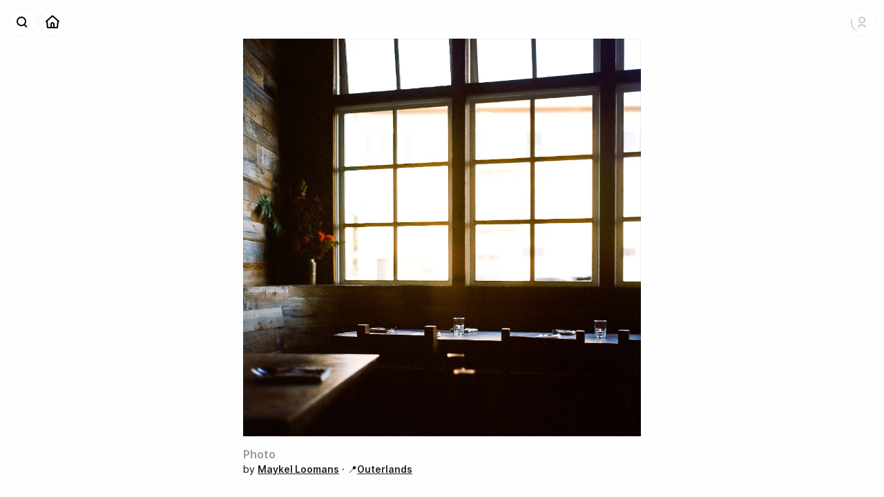

--- FILE ---
content_type: text/html; charset=utf-8
request_url: https://shoebox.photo/p/45da01flm8h6
body_size: 4543
content:
<!DOCTYPE html><html lang="en-US"><head><meta charSet="utf-8" data-next-head=""/><meta name="viewport" content="width=device-width, initial-scale=1" data-next-head=""/><title data-next-head="">Photo by Maykel Loomans at Outerlands — Shoeboxᵅ</title><meta property="og:site_name" content="Shoebox" data-next-head=""/><meta name="description" content="Photo taken by Maykel Loomans." data-next-head=""/><meta property="og:description" content="Photo taken by Maykel Loomans." data-next-head=""/><meta property="og:title" content="Photo by Maykel Loomans at Outerlands" data-next-head=""/><meta name="twitter:image:alt" content="Photo by Maykel Loomans at Outerlands" data-next-head=""/><meta property="og:type" content="website" data-next-head=""/><meta property="og:image" content="https://d26914y69rmux1.cloudfront.net/thumbs/lg/2017-11_Table_Outerlands.jpg" data-next-head=""/><meta name="twitter:card" content="summary_large_image" data-next-head=""/><meta property="og:url" content="https://shoebox.photo/p/45da01flm8h6" data-next-head=""/><link rel="canonical" href="https://shoebox.photo/p/45da01flm8h6" data-next-head=""/><link rel="alternate" type="application/rss+xml" title="Recent Photos" href="https://shoebox.photo/rss/photos"/><link rel="apple-touch-icon" href="/apple-touch-icon.png"/><link rel="apple-touch-icon" sizes="180x180" href="/app-icons/apple-touch-icon-iphone-3x.png"/><link rel="apple-touch-icon" sizes="152x152" href="/app-icons/apple-touch-icon-ipad.png"/><link rel="apple-touch-icon" sizes="167x167" href="/app-icons/apple-touch-icon-ipad-pro.png"/><link rel="preload" href="/_next/static/css/9245ec642e2cf71d.css" as="style"/><meta name="sentry-trace" content="76e76b002e534c64e891056020af6bcc-9c2793846aaf51e4-1"/><meta name="baggage" content="sentry-environment=vercel-production,sentry-release=b90be5775d8ae8e9281abfc790647dbd6e017bc9,sentry-trace_id=76e76b002e534c64e891056020af6bcc,sentry-sample_rate=1,sentry-transaction=GET%20%2Fp%2F%5Bupid%5D,sentry-sampled=true"/><link rel="stylesheet" href="/_next/static/css/9245ec642e2cf71d.css" data-n-g=""/><noscript data-n-css=""></noscript><script defer="" noModule="" src="/_next/static/chunks/polyfills-42372ed130431b0a.js"></script><script src="/_next/static/chunks/webpack-500d24135de08fe4.js" defer=""></script><script src="/_next/static/chunks/framework-7a9ac89d226ac572.js" defer=""></script><script src="/_next/static/chunks/main-07ac4ed51018c0c6.js" defer=""></script><script src="/_next/static/chunks/pages/_app-ebff4c2840f5b696.js" defer=""></script><script src="/_next/static/chunks/767-e598877b2eb4dd31.js" defer=""></script><script src="/_next/static/chunks/954-437bf3efc0456dd6.js" defer=""></script><script src="/_next/static/chunks/965-1e0a540fc6e3c04b.js" defer=""></script><script src="/_next/static/chunks/457-83698d2fe7ab9427.js" defer=""></script><script src="/_next/static/chunks/pages/p/%5Bupid%5D-aad4c16259d1ff09.js" defer=""></script><script src="/_next/static/g2srvMWRvL1n6EVJr-F5D/_buildManifest.js" defer=""></script><script src="/_next/static/g2srvMWRvL1n6EVJr-F5D/_ssgManifest.js" defer=""></script><style data-styled="" data-styled-version="6.1.14">.bqmQln{width:100%;}/*!sc*/
data-styled.g1[id="sc-85adb2cf-0"]{content:"bqmQln,"}/*!sc*/
.cyaRqW{display:flex;flex-direction:column;margin:0 auto;padding:0 2rem;box-sizing:border-box;max-width:1600px;}/*!sc*/
@media screen and (max-width:640px){.cyaRqW{padding:1rem 1rem;}}/*!sc*/
data-styled.g2[id="sc-85adb2cf-1"]{content:"cyaRqW,"}/*!sc*/
.csGqNM{position:fixed;top:0.5rem;left:4rem;width:20rem;z-index:100;transition:all 0.4s var(--AnimationCurve_Fast);pointer-events:none;opacity:0;transform:translate3d(0,-1rem,0);}/*!sc*/
.PersistentNavbar .csGqNM,.ScrolledState-Mid .csGqNM,.ScrolledState-End .csGqNM{top:0rem;left:3rem;}/*!sc*/
data-styled.g3[id="sc-b3b4539f-0"]{content:"csGqNM,"}/*!sc*/
.ezKcOX{border:none;font-weight:600;cursor:pointer;padding:0.5rem 0.75rem;font-size:1rem;background:#66f;color:#fff;}/*!sc*/
.ezKcOX:hover{background:#33f;}/*!sc*/
.ezKcOX:active{color:#fff;}/*!sc*/
data-styled.g4[id="sc-32678635-0"]{content:"ezKcOX,"}/*!sc*/
.kTQOeg .sc-ca54550c-0{font-size:1rem;line-height:1.5rem;}/*!sc*/
.kTQOeg .sc-ca54550c-3{font-size:0.875rem;line-height:1.25rem;}/*!sc*/
data-styled.g10[id="sc-ca54550c-5"]{content:"kTQOeg,"}/*!sc*/
.kaPFKI{display:flex;flex-direction:row;z-index:50;transform:translate3d(0,0,0);transition:all 0.4s var(--AnimationCurve_Fast);}/*!sc*/
data-styled.g16[id="sc-31cc3e41-0"]{content:"kaPFKI,"}/*!sc*/
.fwIevQ{display:flex;flex-direction:row-reverse;height:2.5rem;transition:all 0.4s var(--AnimationCurve_Fast);transform:translate3d(0,0,0);}/*!sc*/
data-styled.g17[id="sc-31cc3e41-1"]{content:"fwIevQ,"}/*!sc*/
.uLBWR{display:inline-block;width:2rem;height:2rem;}/*!sc*/
data-styled.g18[id="sc-31cc3e41-2"]{content:"uLBWR,"}/*!sc*/
.RQynl{position:relative;display:inline-block;overflow:hidden;opacity:0;width:0;height:1.5rem;transition:width 0.4s var(--AnimationCurve_Fast),height 0.4s var(--AnimationCurve_Fast);}/*!sc*/
.RQynl img{position:relative;left:-0.125rem;margin:-0.25rem;}/*!sc*/
data-styled.g19[id="sc-31cc3e41-3"]{content:"RQynl,"}/*!sc*/
.enmvet{position:relative;display:flex;padding:0.25rem;margin:0;min-width:2rem;background:rgba(255,255,255,0.4);border:none;border-radius:1.25rem;box-shadow:0 0 0 1px rgba(0,0,0,0.04);transform:translate3d(0,0,0);transition:all 0.2s var(--AnimationCurve_Fast);opacity:1;cursor:pointer;}/*!sc*/
.enmvet .sc-31cc3e41-2+.sc-31cc3e41-3{margin-left:-0.125rem;}/*!sc*/
.enmvet .sc-31cc3e41-3+.sc-31cc3e41-2{margin-left:-0.25rem;}/*!sc*/
.enmvet>*{position:relative;z-index:11;}/*!sc*/
.enmvet,.enmvet a{display:flex;flex-direction:row;align-items:center;}/*!sc*/
.enmvet:after{content:"";position:absolute;display:block;top:0;left:0;z-index:10;width:100%;height:100%;border-radius:1.25rem;background:#000;opacity:0;transform:scale(0.6);transition:transform 0.4s var(--AnimationCurve_Faster);pointer-events:none;}/*!sc*/
.enmvet:hover{box-shadow:inset 0 0 0 1px rgba(0,0,0,0.08);}/*!sc*/
.enmvet:hover:after{opacity:0.1;transform:scale(1);}/*!sc*/
.enmvet:hover .sc-31cc3e41-3{opacity:1;width:1.25rem;}/*!sc*/
.enmvet:active{background:transparent;transform:translate3d(0,0,0) scale(0.95);}/*!sc*/
.sc-31cc3e41-5+.sc-31cc3e41-5{margin-right:0.25rem;}/*!sc*/
.enmvet a{text-decoration:none;}/*!sc*/
.enmvet img{display:inline-block;width:2rem;height:2rem;}/*!sc*/
data-styled.g21[id="sc-31cc3e41-5"]{content:"enmvet,"}/*!sc*/
.cGByXK{position:absolute;top:2.5rem;right:0;padding:0.375rem 0;margin:0.25rem 0;transition:all 0.2s var(--AnimationCurve_Fast);transform:translate3d(0,-1rem,0);background:#fff;border-radius:6px;box-shadow:0 1px 12px rgba(0,0,0,0.08),0 0 0 0.5px rgba(0,0,0,0.1);opacity:0;pointer-events:none;}/*!sc*/
.cGByXK .sc-ca54550c-3{min-width:10rem;font-size:1rem;line-height:1.75rem;}/*!sc*/
data-styled.g22[id="sc-719624a-0"]{content:"cGByXK,"}/*!sc*/
.iXKhpH{padding:0.75rem;}/*!sc*/
data-styled.g24[id="sc-719624a-2"]{content:"iXKhpH,"}/*!sc*/
.iOgLVt{position:relative;border-radius:1rem;background:url("/static/icons/account-no-picture.svg") no-repeat;background-size:cover;opacity:0.2;margin-right:-0.5rem;}/*!sc*/
.iOgLVt img{border-radius:1rem;transform:scale(1);opacity:0;transition:opacity 0.4s var(--AnimationCurve_Fast);}/*!sc*/
.iOgLVt:after{content:"";display:block;position:absolute;top:0;left:0;width:100%;height:100%;background:url("/static/ui/loader.svg") no-repeat;background-size:cover;display:block;}/*!sc*/
data-styled.g28[id="sc-9e9ac7ca-2"]{content:"iOgLVt,"}/*!sc*/
.elgWgI .sc-31cc3e41-5{margin-right:0.25rem;}/*!sc*/
data-styled.g29[id="sc-ed147e53-0"]{content:"elgWgI,"}/*!sc*/
.iKiGLm{width:calc(100% - 13rem);margin:0 6.5rem;transition:padding 0.4s var(--AnimationCurve_Fast),opacity 0.4s var(--AnimationCurve_Fast);opacity:0;line-height:3rem;text-align:center;white-space:nowrap;text-overflow:ellipsis;overflow:hidden;}/*!sc*/
data-styled.g30[id="sc-ed147e53-1"]{content:"iKiGLm,"}/*!sc*/
.dHppLt{position:fixed;height:3rem;width:100%;transform:translate3d(0,0,0);transition:background 0.4s var(--AnimationCurve_Fast),box-shadow 0.4s var(--AnimationCurve_Fast);z-index:100;background:rgba(255,255,255,0);box-shadow:none;}/*!sc*/
.dHppLt .sc-ed147e53-1{padding:0.25rem 0;}/*!sc*/
.dHppLt .sc-ed147e53-0{position:absolute;top:0.75rem;left:0.75rem;}/*!sc*/
.dHppLt .sc-9e9ac7ca-1{position:absolute;top:0.75rem;right:0.75rem;display:flex;transition:all 0.4s var(--AnimationCurve_Fast);}/*!sc*/
.PersistentNavbar .dHppLt,.ScrolledState-Mid .dHppLt,.ScrolledState-End .dHppLt{background:rgba(255,255,255,0.8);box-shadow:0 1px 0 rgba(0,0,0,0.04),0 0 8px rgba(0,0,0,0.04);backdrop-filter:blur(12px) saturate(180%);}/*!sc*/
.PersistentNavbar .dHppLt .sc-ed147e53-0,.ScrolledState-Mid .dHppLt .sc-ed147e53-0,.ScrolledState-End .dHppLt .sc-ed147e53-0{top:0.25rem;left:0.25rem;}/*!sc*/
.PersistentNavbar .dHppLt .sc-9e9ac7ca-1,.ScrolledState-Mid .dHppLt .sc-9e9ac7ca-1,.ScrolledState-End .dHppLt .sc-9e9ac7ca-1{top:0.25rem;right:0.25rem;}/*!sc*/
.PersistentNavbar .dHppLt .sc-ed147e53-1,.ScrolledState-Mid .dHppLt .sc-ed147e53-1,.ScrolledState-End .dHppLt .sc-ed147e53-1{padding:0;opacity:1;}/*!sc*/
data-styled.g31[id="sc-ed147e53-2"]{content:"dHppLt,"}/*!sc*/
.eVNgBt{color:#ffe;opacity:0.01;}/*!sc*/
data-styled.g40[id="sc-70f4f0d1-3"]{content:"eVNgBt,"}/*!sc*/
.vluBY{filter:saturate(0);}/*!sc*/
.vluBY a{font-weight:600;text-decoration:underline;}/*!sc*/
data-styled.g42[id="sc-70f4f0d1-5"]{content:"vluBY,"}/*!sc*/
.dDnFfO{background:rgba(255,255,255,0.9);box-shadow:0 0 0 1px rgba(0,0,0,0.04),0 0 8px rgba(0,0,0,0.04);backdrop-filter:blur(12px);border-radius:12px;width:100%;margin:0;}/*!sc*/
data-styled.g49[id="sc-6400cc6f-0"]{content:"dDnFfO,"}/*!sc*/
.dKMSzC{display:flex;flex-direction:column;max-height:calc(100vh - 1rem);}/*!sc*/
.ScrolledState-Mid .dKMSzC{max-height:calc(100vh);}/*!sc*/
.dKMSzC a{text-decoration:none;}/*!sc*/
data-styled.g50[id="sc-6400cc6f-1"]{content:"dKMSzC,"}/*!sc*/
.bEPqiL{overflow:auto;}/*!sc*/
data-styled.g51[id="sc-6400cc6f-2"]{content:"bEPqiL,"}/*!sc*/
.bfFiNj{padding:0.5rem;margin:0;}/*!sc*/
.bfFiNj input{width:100%;background:rgba(0,0,0,0.05);font-size:1rem;}/*!sc*/
data-styled.g52[id="sc-6400cc6f-3"]{content:"bfFiNj,"}/*!sc*/
.fDxWdK{width:100%;min-height:100vh;min-height:-webkit-fill-available;padding:0;display:flex;flex-direction:column;}/*!sc*/
data-styled.g54[id="sc-774bfed2-1"]{content:"fDxWdK,"}/*!sc*/
.dTjUVO{position:relative;height:100%;width:100%;box-sizing:border-box;transition:all 0.4s var(--AnimationCurve_Fast);transform:translate3d(0,0,0);padding:4rem 0 0;}/*!sc*/
.dTjUVO a{font-weight:600;color:#222;}/*!sc*/
@media (max-width:800px){.dTjUVO{transform:translate3d(0,0,0);padding:3rem 0 0!important;width:100%;}}/*!sc*/
data-styled.g55[id="sc-774bfed2-2"]{content:"dTjUVO,"}/*!sc*/
.dcsdl{min-width:20rem;min-height:calc(100vh - 6rem);padding:0;margin:-0.5rem 0 0;display:flex;align-items:center;}/*!sc*/
.dcsdl .sc-70f4f0d1-4{font-size:0.875rem;line-height:1rem;}/*!sc*/
@media (max-width:480px){.dcsdl{min-height:auto;margin:0;padding:0;}}/*!sc*/
data-styled.g77[id="sc-114d204e-0"]{content:"dcsdl,"}/*!sc*/
.kbLrQK{display:flex;flex-direction:column-reverse;width:auto;margin:0 auto;}/*!sc*/
@media (max-width:960px){.kbLrQK{height:auto;max-height:100%;min-height:auto;align-items:flex-start;}}/*!sc*/
data-styled.g78[id="sc-114d204e-1"]{content:"kbLrQK,"}/*!sc*/
.dnQIjt{display:flex;width:100%;max-width:100%;padding:0;margin:0 0 1rem;}/*!sc*/
data-styled.g79[id="sc-114d204e-2"]{content:"dnQIjt,"}/*!sc*/
.dPDtlQ{align-self:center;min-width:50%;position:relative;display:block;box-sizing:border-box;margin:0 auto;}/*!sc*/
.dPDtlQ img{display:block;width:auto;max-width:100%;height:auto;max-height:80vh;}/*!sc*/
.dPDtlQ:after{content:"";display:block;position:absolute;top:0;left:0;width:100%;height:100%;box-shadow:inset 0 0 0 1px rgba(0,0,0,0.05);}/*!sc*/
data-styled.g80[id="sc-114d204e-3"]{content:"dPDtlQ,"}/*!sc*/
.dRAfJJ{margin:0;}/*!sc*/
data-styled.g81[id="sc-114d204e-4"]{content:"dRAfJJ,"}/*!sc*/
.bGgwPv{width:100%;padding:0 0 1.5rem;display:flex;flex-direction:row;flex-grow:3;flex-shrink:0;justify-content:space-between;}/*!sc*/
data-styled.g82[id="sc-114d204e-5"]{content:"bGgwPv,"}/*!sc*/
.rIAMX{margin:0 0 0.25rem;color:#999;}/*!sc*/
data-styled.g83[id="sc-114d204e-6"]{content:"rIAMX,"}/*!sc*/
</style></head><body><link rel="preload" as="image" href="/static/icons/search-magnifier.svg"/><link rel="preload" as="image" href="/static/icons/home.svg"/><link rel="preload" as="image" href="/static/icons/account-no-picture.svg"/><link rel="preload" as="image" href="/static/icons/navbarbutton-disclosure-down.svg"/><link rel="preload" as="image" href="https://d26914y69rmux1.cloudfront.net/photos/2017-11_Table_Outerlands.jpg"/><div id="__next"><div class="sc-774bfed2-0 exKrqu"><div class="sc-774bfed2-1 fDxWdK"><div class="sc-ed147e53-2 dHppLt"><div class="sc-31cc3e41-0 sc-ed147e53-0 kaPFKI elgWgI"><span class="sc-31cc3e41-5 enmvet"><span class="sc-31cc3e41-2 uLBWR"><img src="/static/icons/search-magnifier.svg" alt="Search"/></span></span><span class="sc-31cc3e41-5 enmvet"><a href="/"><span class="sc-31cc3e41-2 uLBWR"><img src="/static/icons/home.svg" alt="Home"/></span></a></span></div><h1 class="sc-ed147e53-1 iKiGLm">Photo by Maykel Loomans at Outerlands</h1><div class="sc-9e9ac7ca-1 hoVOAm"><div class="sc-9e9ac7ca-0 dYTgXb"><div class="sc-31cc3e41-1 fwIevQ"><span class="sc-31cc3e41-5 enmvet"><span class="sc-31cc3e41-2 sc-9e9ac7ca-2 uLBWR iOgLVt"><img alt="Logged Out Account" src="/static/icons/account-no-picture.svg"/></span><span class="sc-31cc3e41-3 RQynl"><img alt="" src="/static/icons/navbarbutton-disclosure-down.svg"/></span></span></div></div><div class="sc-719624a-0 cGByXK"><div class="sc-ca54550c-5 kTQOeg sc-719624a-1 sc-719624a-2 ksTPQq iXKhpH"><button buttonStyle="coached" buttonSize="medium" type="default" class="sc-32678635-0 ezKcOX">Login</button></div></div></div></div><div class="sc-b3b4539f-0 csGqNM"><div class="sc-6400cc6f-0 dDnFfO"><div class="sc-6400cc6f-1 dKMSzC"><div class="sc-6400cc6f-3 bfFiNj"><input type="text" placeholder="Find a person or a place ..."/></div><div class="sc-6400cc6f-2 bEPqiL"></div></div></div></div><section class="sc-774bfed2-2 dTjUVO"><section class="sc-85adb2cf-0 bqmQln"><div class="sc-85adb2cf-1 cyaRqW"><div class="sc-114d204e-0 dcsdl"><div class="sc-114d204e-1 kbLrQK"><div class="sc-114d204e-5 bGgwPv"><header class="sc-114d204e-4 dRAfJJ"><h2 class="sc-114d204e-6 rIAMX">Photo</h2><div class="sc-70f4f0d1-4 bSWtiL"><span class="sc-70f4f0d1-5 vluBY">by <a href="/u/maykel">Maykel Loomans</a><span> · 📍<a href="/photos/place/outerlands">Outerlands</a></span><span class="sc-70f4f0d1-3 eVNgBt"> · <!-- -->September 11, 2020</span></span></div></header></div><div class="sc-114d204e-2 dnQIjt"><figure class="sc-114d204e-3 dPDtlQ"><img src="https://d26914y69rmux1.cloudfront.net/photos/2017-11_Table_Outerlands.jpg" alt="Photo by Maykel Loomans at Outerlands"/></figure></div></div></div></div></section></section></div></div><div id="Modal"></div><style data-emotion-css="q2061w">.css-q2061w{box-sizing:border-box;max-height:100%;max-width:100%;overflow:hidden;padding:8px;pointer-events:none;position:fixed;z-index:1000;top:0;left:50%;-webkit-transform:translateX(-50%);-ms-transform:translateX(-50%);transform:translateX(-50%);}</style><div class="react-toast-notifications__container css-q2061w"></div></div><script id="__NEXT_DATA__" type="application/json">{"props":{"pageProps":{"photo":{"id":224,"upid":"45da01flm8h6","title":null,"description":null,"image_filename":"2017-11_Table_Outerlands.jpg","date_taken":1509494400,"date_added":1599808038,"place_id":29,"user_id":1,"is_published":true,"user":{"username":"maykel","fullname":"Maykel Loomans"},"place":{"id":29,"slug":"outerlands","name":"Outerlands","geo_lat":37.760359,"geo_long":-122.505022,"parent_id":42}}},"__N_SSG":true},"page":"/p/[upid]","query":{"upid":"45da01flm8h6"},"buildId":"g2srvMWRvL1n6EVJr-F5D","isFallback":false,"isExperimentalCompile":false,"gsp":true,"appGip":true,"scriptLoader":[]}</script></body></html>

--- FILE ---
content_type: application/javascript; charset=utf-8
request_url: https://shoebox.photo/_next/static/g2srvMWRvL1n6EVJr-F5D/_ssgManifest.js
body_size: -105
content:
self.__SSG_MANIFEST=new Set(["\u002F","\u002Fp\u002F[upid]","\u002Fphoto-sets","\u002Fphotos\u002Ffeed","\u002Fphotos\u002Fplace\u002F[place_slug]","\u002Fphotos\u002Ftag\u002F[tag_slug]","\u002Fplaces","\u002Fs\u002F[set_upid]","\u002Fu\u002F[username]"]);self.__SSG_MANIFEST_CB&&self.__SSG_MANIFEST_CB()

--- FILE ---
content_type: application/javascript; charset=utf-8
request_url: https://shoebox.photo/_next/static/chunks/pages/index-ed24e01bd6dcf77d.js
body_size: 4532
content:
!function(){try{var e="undefined"!=typeof window?window:"undefined"!=typeof global?global:"undefined"!=typeof self?self:{},t=(new e.Error).stack;t&&(e._sentryDebugIds=e._sentryDebugIds||{},e._sentryDebugIds[t]="701d3d04-7679-4427-a2ad-ea2b82a6cdef",e._sentryDebugIdIdentifier="sentry-dbid-701d3d04-7679-4427-a2ad-ea2b82a6cdef")}catch(e){}}(),(self.webpackChunk_N_E=self.webpackChunk_N_E||[]).push([[332],{2022:(e,t,i)=>{(window.__NEXT_P=window.__NEXT_P||[]).push(["/",function(){return i(5868)}])},6873:(e,t,i)=>{"use strict";i.d(t,{Ay:()=>h,J0:()=>l,g$:()=>a});var r=i(4848);i(6540);var n=i(3540),o=i(2919);let a=n.Ay.ul.withConfig({componentId:"sc-c9440c13-0"})(["display:grid;grid-template-columns:repeat(3,1fr);grid-gap:0.25rem;padding:0;margin:0 0 0.5rem;list-style:none;li:nth-child(1n + 7){display:none;}li a{display:block;}img{display:block;max-width:100%;}"]),l=n.Ay.li.withConfig({componentId:"sc-c9440c13-1"})(["padding:0.5rem 0.75rem 0.25rem;border-radius:8px;background:#f0f0f0;transform:translate3d(0,0,0);transition:all 0.4s var(--AnimationCurve_Fast);a{text-decoration:none;&:hover{text-decoration:underline;}}span{color:#888;}"," a{&:hover{filter:brightness(110%) saturate(105%);}&:active{transform:translate3d(0,0,0) scale(0.98);}}","{pointer-events:none;}"],o.E2,o.Lo),d=n.Ay.ul.withConfig({componentId:"sc-c9440c13-2"})(["list-style:none;",";"],e=>{if("grid"===e.layout){var t,i,r,o,a;return(0,n.AH)(["display:grid;padding:1rem 1.5rem;margin:0 0.5rem;grid-gap:0.5rem;grid-template-columns:repeat(4,minmax(0,1fr));li:nth-child(1n + ","){display:none;}@media (max-width:1040px){grid-template-columns:repeat(3,minmax(0,1fr));li:nth-child( 1n + "," ){display:none;}}@media (max-width:640px){grid-template-columns:repeat(2,minmax(0,1fr));li:nth-child( 1n + "," ){display:none;}}@media (max-width:480px){grid-template-columns:repeat(1,minmax(0,1fr));}"],null!==(t=e.maxItems)&&void 0!==t?t:33,null!==(r=e.maxItems)&&void 0!==r?r:32-(null!==(i=e.maxItems)&&void 0!==i?i:2)+1,null!==(a=e.maxItems)&&void 0!==a?a:32-(null!==(o=e.maxItems)&&void 0!==o?o:0)+1)}return(0,n.AH)(["display:flex;margin:0 -0.25rem;padding:0 0 0 2.25rem;flex-wrap:none;","{margin:0 0.75rem 0.75rem 0;min-width:20rem;max-width:20rem;@media (max-width:1200px){min-width:18rem;}@media (max-width:960px){min-width:16rem;}@media (max-width:640px){min-width:14rem;}@media (max-width:480px){min-width:12rem;}}"],l)}),s=n.Ay.div.withConfig({componentId:"sc-c9440c13-3"})(["margin:0 -2rem 1rem;overflow-x:auto;overflow-y:hidden;@media (max-width:800px){margin:0 -1rem 1rem;","{padding:1rem 0.5rem 0;}}"],d),h=e=>{let{items:t,layout:i="carousel",maxItems:n=32,showAuthor:o=!1}=e;return t.length>0?(0,r.jsx)(s,{children:(0,r.jsx)(d,{layout:i,maxItems:n,children:t})}):(0,r.jsx)(r.Fragment,{})}},2946:(e,t,i)=>{"use strict";i.d(t,{A:()=>p});var r=i(7528),n=i(5456),o=i(4418),a=i(4848),l=i(1106),d=i.n(l);i(6540);var s=i(3302),h=i(3540);let c=h.Ay.header.withConfig({componentId:"sc-9650fc32-0"})(["display:flex;justify-content:space-between;padding:1rem 0;h2{",";position:relative;margin:0;&:last-child{margin-bottom:0;}}p{width:70%;font-size:1rem;}a,a:link{font-weight:500;text-decoration:underline;&:hover{text-decoration:none;}}@media (max-width:480px){p{width:100%;}}"],s.K.h3),m=h.Ay.div.withConfig({componentId:"sc-9650fc32-1"})(["display:flex;gap:8px;"]),p=e=>{var{title:t="",children:i,links:l}=e,s=(0,o._)(e,["title","children","links"]);return(0,a.jsxs)(c,(0,n._)((0,r._)({},s),{children:[(0,a.jsx)("h2",{children:t}),i,l&&l.length>0&&(0,a.jsx)(m,{children:l.map((e,t)=>(0,a.jsx)(d(),{href:e.url,children:e.title},t))})]}))}},4282:(e,t,i)=>{"use strict";i.d(t,{Ay:()=>y,_p:()=>f});var r=i(4848),n=i(9965),o=i.n(n),a=i(1106),l=i.n(a);i(6540);var d=i(3540),s=i(6681),h=i(9996),c=i.n(h);let m=d.Ay.div.withConfig({componentId:"sc-70f4f0d1-0"})(["display:flex;align-items:center;padding:0.75rem;background:#eee;border-radius:12px;a{text-decoration:none;}"]),p=d.Ay.figure.withConfig({componentId:"sc-70f4f0d1-1"})(['position:relative;width:2rem;height:2rem;margin:0 0.5rem 0 0;background:#ddd;border-radius:1rem;&:after{content:"";display:block;position:absolute;top:0;left:0;width:100%;height:100%;border-radius:50%;box-shadow:inset 0 0 0 1px rgba(0,0,0,0.1);}img{width:100%;border-radius:50%;}']),g=d.Ay.strong.withConfig({componentId:"sc-70f4f0d1-2"})(["font-weight:600;"]),u=d.Ay.span.withConfig({componentId:"sc-70f4f0d1-3"})(["color:#ffe;opacity:0.01;"]),f=d.Ay.div.withConfig({componentId:"sc-70f4f0d1-4"})([""]),x=d.Ay.span.withConfig({componentId:"sc-70f4f0d1-5"})(["filter:saturate(0);a{font-weight:600;text-decoration:underline;}"]),w=d.Ay.header.withConfig({componentId:"sc-70f4f0d1-6"})(["display:flex;align-items:center;padding:1rem 0;a{text-decoration:none;}"]),y=e=>{let{user:t=null,place:i=null,photo:n=null,as:a="unit"}=e;if(null==t)return null;let d=(0,s.o)(t),h=(0,r.jsx)(l(),{href:"/u/".concat(t.username),children:d}),y=i&&i.id>0?(0,r.jsx)(l(),{href:"/photos/place/".concat(i.slug),children:i.name}):null,b=(null==n?void 0:n.date_added)?new Date(1e3*n.date_added).toLocaleDateString("en-US",{year:"numeric",month:"long",day:"numeric"}):null,v=t.profile_picture?(0,r.jsx)(p,{children:(0,r.jsx)(l(),{href:"/u/".concat(t.username),children:(0,r.jsx)(o(),{src:"".concat(c().profilePicturePath).concat(t.profile_picture),alt:t.fullname||t.username,width:200,height:200,quality:90})})}):null,A=y?(0,r.jsxs)("span",{children:[" \xb7 \uD83D\uDCCD",y]}):null,j=b?(0,r.jsxs)(u,{children:[" \xb7 ",b]}):null,I=null;switch(a){case"byline":I=(0,r.jsx)(f,{children:(0,r.jsxs)(x,{children:["by ",h,A,j]})});break;case"header":I=(0,r.jsxs)(w,{children:[v,(0,r.jsx)(g,{children:h})]});break;default:I=(0,r.jsxs)(m,{children:[v,(0,r.jsx)(g,{children:h})]})}return I}},2919:(e,t,i)=>{"use strict";i.d(t,{Ay:()=>p,E2:()=>m,Lo:()=>c});var r=i(4848),n=i(9965),o=i.n(n),a=i(1106),l=i.n(a);i(6540);var d=i(3540),s=i(9996),h=i.n(s);let c=d.Ay.figure.withConfig({componentId:"sc-cb9c79e9-0"})(['display:block;box-sizing:border-box;cursor:pointer;transform:translate3d(0,0,0);&,&:after{transition:all 0.4s var(--AnimationCurve_Fast);}&:after{content:"";display:block;position:absolute;top:0;left:0;width:100%;height:100%;box-shadow:inset 0 0 0 1px rgba(0,0,0,0.05);}&:hover{filter:brightness(110%) saturate(110%);&:after{box-shadow:inset 0 0 0 1px rgba(0,0,0,0.1);}}&:active{transform:translate3d(0,0,0) scale(0.98);}& > div:first-child{display:block !important;}img{display:block;width:100%;height:100%;}figcaption{position:absolute;bottom:0;left:0;padding:0.5rem 0.5rem;width:100%;box-sizing:border-box;color:#111;font-size:0.875rem;font-weight:500;line-height:1rem;transform:translate3d(0,0,0);transition:opacity 0.1s ease-out;opacity:0;background:rgba(255,255,255,0.1);backdrop-filter:blur(12px);display:none;}']),m=d.Ay.div.withConfig({componentId:"sc-cb9c79e9-1"})(["position:relative;width:100%;margin:0;box-sizing:border-box;border-radius:2px;transform:translate3d(0,0,0);",' span{display:block !important;}&:after{position:absolute;content:"";display:block;padding-bottom:100%;}'],c),p=e=>{let{photo:t,size:i="md"}=e,n=t.title?(0,r.jsx)("figcaption",{children:t.title}):null,a=t.title||"Photo",d=t.place?" at ".concat(t.place.name):"";return(0,r.jsx)(m,{photo:t,children:(0,r.jsx)(l(),{href:"/p/".concat(t.upid),children:(0,r.jsxs)(c,{children:[(0,r.jsx)(o(),{src:"".concat(h().s3DomainWithPath,"/thumbs/").concat(i,"/").concat(t.image_filename),alt:a+d,width:640,height:640,quality:90}),n]})})},t.id)}},7040:(e,t,i)=>{"use strict";i.d(t,{Ay:()=>m,xZ:()=>h});var r=i(4848),n=i(9965),o=i.n(n);i(6540);var a=i(3540),l=i(6681),d=i(9996),s=i.n(d);let h=a.Ay.div.withConfig({componentId:"sc-3d54946d-0"})(["position:relative;margin:0;border-radius:50%;background:#fff;box-shadow:0 1px 16px rgba(0,0,0,0.02),0 0 0 0.5px rgba(0,0,0,0.1);figure{position:relative;display:block;background:#ddd;border-radius:50%;}img{width:100%;height:100%;border-radius:50%;}",";"],e=>{switch(e.pictureSize){case"small":return(0,a.AH)(["width:2.5rem;height:2.5rem;figure{top:0.25rem;left:0.25rem;width:2rem;height:2rem;}"]);case"medium":return(0,a.AH)([""]);default:return(0,a.AH)(["width:9rem;height:9rem;figure{top:0.5rem;left:0.5rem;width:8rem;height:8rem;}"])}}),c=a.Ay.div.withConfig({componentId:"sc-3d54946d-1"})(["background:#eee;border-radius:50%;",";"],e=>{switch(e.pictureSize){case"small":return(0,a.AH)(["margin:0.25rem;height:calc(100% - 0.5rem);width:calc(100% - 0.5rem);"]);case"medium":return(0,a.AH)([""]);default:return(0,a.AH)(["margin:0.5rem;height:calc(100% - 1rem);width:calc(100% - 1rem);"])}}),m=e=>{let{user:t,pictureSize:i="large"}=e,n=""!==t.profile_picture&&null!=t.profile_picture?(0,r.jsx)("figure",{children:(0,r.jsx)(o(),{src:s().profilePicturePath+t.profile_picture,alt:(0,l.o)(t),width:200,height:200,quality:90})}):(0,r.jsx)(c,{pictureSize:i});return(0,r.jsx)(h,{pictureSize:i,children:n})}},9847:(e,t,i)=>{"use strict";i.d(t,{A:()=>a});var r=i(4848);i(6540);var n=i(6873),o=i(6302);let a=e=>{let{sets:t,layout:i="carousel",maxItems:a=32,showAuthor:l=!1}=e,d=t.filter(e=>e.title&&e.photos.length>0).map((e,t)=>(0,r.jsx)(o.k,{set:e,showAuthor:l,href:"/s/".concat(e.upid)},t));return d.length>0?(0,r.jsx)(n.Ay,{layout:i,items:d,maxItems:a}):(0,r.jsx)(r.Fragment,{})}},6302:(e,t,i)=>{"use strict";i.d(t,{Z:()=>m,k:()=>c});var r=i(4848),n=i(1106),o=i.n(n);i(6540);var a=i(3540),l=i(6873),d=i(4282),s=i(2919),h=i(3302);let c=e=>{let{set:t,href:i,showAuthor:n=!1}=e,a=t.photos.map((e,t)=>(0,r.jsx)("li",{children:(0,r.jsx)(s.Ay,{photo:e,size:"md"})},t)),h=n?(0,r.jsx)(d.Ay,{as:"byline",user:t.user}):null;return(0,r.jsxs)(l.J0,{children:[(0,r.jsxs)(p,{children:[(0,r.jsx)(o(),{href:i,children:t.title}),h]}),(0,r.jsx)(l.g$,{children:a})]})},m=e=>{let{place:t,href:i}=e,n=t.photos&&t.photos.length>0?t.photos.map((e,t)=>(0,r.jsx)("li",{children:(0,r.jsx)(s.Ay,{photo:e,size:"md"})},t)):null;return(0,r.jsxs)(l.J0,{children:[(0,r.jsx)(p,{children:(0,r.jsx)(o(),{href:i,children:t.name})}),n&&(0,r.jsx)(l.g$,{children:n})]})},p=a.Ay.h3.withConfig({componentId:"sc-d66293e2-0"})(["",";margin:0 0 0.5rem;white-space:nowrap;overflow:hidden;text-overflow:ellipsis;strong{display:block;max-width:100%;white-space:nowrap;text-overflow:ellipsis;}","{",";}"],h.K.body,d._p,h.K.detail)},3302:(e,t,i)=>{"use strict";i.d(t,{K:()=>o});var r=i(3540);let n=(0,r.AH)(["color:#000;"]),o={body:(0,r.AH)([""," font-size:1rem;font-weight:400;line-height:1.375rem;"],n),detail:(0,r.AH)([""," font-size:0.875rem;font-weight:400;line-height:1rem;"],n),h1:(0,r.AH)([""," font-size:2.5rem;font-weight:800;line-height:3rem;letter-spacing:-0.125rem;"],n),h2:(0,r.AH)([""," font-size:1.75rem;font-weight:600;line-height:2rem;letter-spacing:-0.1rem;"],n),h3:(0,r.AH)([""," font-size:1.25rem;font-weight:600;line-height:1.5rem;letter-spacing:-0.03rem;"],n),h4:(0,r.AH)([""," font-size:1.125rem;font-weight:600;line-height:1.5rem;letter-spacing:-0.025rem;"],n)};o.body,o.detail,o.h1,o.h2,o.h3,o.h4},6681:(e,t,i)=>{"use strict";i.d(t,{o:()=>r,s:()=>n});let r=e=>null==e.fullname||""===e.fullname?"@"+e.username:e.fullname,n=e=>{let t=e.title?e.title:"Photo";return t+(e.title?" — A photo":"")+(void 0!==e.user?" by "+r(e.user):"")+(null!=e.place?" at "+e.place.name:"")}},5868:(e,t,i)=>{"use strict";i.r(t),i.d(t,{__N_SSG:()=>C,default:()=>z});var r=i(4848),n=i(6873),o=i(1302),a=i(5457),l=i(2946);i(9996),i(6540);var d=i(3302),s=i(3540);i(9965);var h=i(1106),c=i.n(h);let m=s.Ay.div.withConfig({componentId:"sc-24242db-0"})(["position:relative;width:100%;margin:0;box-sizing:border-box;border-radius:2px;transform:translate3d(0,0,0);transition:all 2s var(--AnimationCurve_Normal);",' &:after{position:absolute;content:"";display:block;padding-bottom:100%;}'],e=>{let{isVisible:t}=e;return t?(0,s.AH)(["opacity:1;transform:translate3d(0,0,0);"]):(0,s.AH)(["opacity:0;transform:translate3d(0,0.5rem,0);"])});s.Ay.figure.withConfig({componentId:"sc-24242db-1"})(["display:block;box-sizing:border-box;cursor:pointer;transform:translate3d(0,0,0);border-radius:12px;box-shadow:0 4px 24px rgba(0,0,0,0.08);& > div{display:block !important;}figcaption{display:none;}img{display:block;width:100%;height:100%;border-radius:12px;}"]);let p=s.Ay.div.withConfig({componentId:"sc-24242db-2"})(["position:relative;height:48vh;width:48vh;max-width:40%;","{position:absolute;top:0;left:0;height:48vh;width:48vh;}"],m),g=(0,s.Ay)(o.Ay).withConfig({componentId:"sc-d94ad996-0"})(["margin:-4rem auto 0;background:#eee;","{display:flex;padding:6rem 2rem;}hgroup{flex-grow:2;padding:0;h1,h2{color:rgba(0,0,0,0.8);span{display:inline-block;}}h1{",";position:relative;left:-0.125rem;margin:0 0 1rem;}h2{",";opacity:0.5;}}@media (max-width:800px){overflow-x:hidden;hgroup,p{width:70%;}}@media (max-width:640px){padding:2rem 0;min-height:15rem;height:auto;background-position:50% 0;","{display:flex;padding:2rem 1rem;}hgroup{width:100%;padding:4rem 0;text-align:center;}","{max-width:100%;width:100%;padding-bottom:100%;height:auto;","{width:100%;height:auto;}}}@media (max-width:480px){hgroup{h1{font-size:3rem;line-height:3rem;letter-spacing:-0.125rem;}h2{font-size:1.75rem;line-height:2rem;letter-spacing:-0.0625rem;}}hgroup br{display:none;}}"],o.W0,d.K.h1,d.K.h2,o.W0,p,m),u=s.Ay.div.withConfig({componentId:"sc-d94ad996-1"})(["display:flex;flex-direction:row;flex-grow:2;align-items:center;min-height:calc(100vh - 48rem);@media (max-width:640px){flex-direction:column;}"]),f=e=>{let{children:t}=e;return(0,r.jsx)(g,{children:t})};var x=i(2919),w=i(6681),y=i(7040);let b=s.Ay.div.withConfig({componentId:"sc-4d12f25b-0"})(["display:flex;align-items:center;margin:0 0 0.75rem;font-weight:normal;font-size:1rem;a{display:flex;align-items:center;}strong{display:block;max-width:100%;white-space:nowrap;text-overflow:ellipsis;}","{width:2.5rem;height:2.5rem;margin-right:0.5rem;}"],y.xZ),v=e=>{let{user:t,showAuthor:i=!1}=e,o=[];if(void 0!==t&&(null==t?void 0:t.photos)!=null&&(null==t?void 0:t.photos.length)>0){var a;null==t||null===(a=t.photos)||void 0===a||a.map((e,t)=>{o.push((0,r.jsx)("li",{children:(0,r.jsx)(x.Ay,{photo:e,size:"md"})},t))})}return(0,r.jsxs)(n.J0,{children:[(0,r.jsx)(b,{children:(0,r.jsxs)(c(),{href:"/u/"+t.username,children:[(0,r.jsx)(y.Ay,{user:t,pictureSize:"small"}),(0,r.jsx)("strong",{children:(0,w.o)(t)})]})}),(0,r.jsx)(n.g$,{children:o})]})};var A=i(9847),j=i(6302);let I=(0,s.Ay)(a.Ay).withConfig({componentId:"sc-63efd931-0"})([""]),k=(0,s.Ay)(o.Ay).withConfig({componentId:"sc-63efd931-1"})(["padding:1rem 0 0;margin-bottom:1rem;","{padding-top:0;}"],o.W0),_=(0,s.Ay)(o.Ay).withConfig({componentId:"sc-63efd931-2"})(["","{padding-top:0;}"],o.W0);var C=!0;let z=e=>{let{sets:t,places:i,recentPhotosByUser:o}=e;console.log("(Home) Render Page");let a=o.map((e,t)=>(0,r.jsx)(v,{user:e},t)),d=i.map((e,t)=>(0,r.jsx)(j.Z,{place:e,href:"/photos/place/".concat(e.slug)},t));return(0,r.jsxs)(I,{children:[(0,r.jsx)(f,{children:(0,r.jsx)(u,{children:(0,r.jsxs)("hgroup",{children:[(0,r.jsx)("h1",{children:"Welcome to Shoebox"}),(0,r.jsxs)("h2",{children:["A place to quickly share your ",(0,r.jsx)("br",{}),"collections of photos to the web."]})]})})}),(0,r.jsxs)(k,{children:[(0,r.jsx)(l.A,{title:"Explore Photo Sets",links:[{title:"View All",url:"/photo-sets"}]}),(0,r.jsx)(A.A,{sets:t,layout:"grid",showAuthor:!0,maxItems:20})]}),(0,r.jsxs)(_,{children:[(0,r.jsx)(l.A,{title:"Explore Profiles"}),(0,r.jsx)(n.Ay,{layout:"grid",items:a,maxItems:12})]}),(0,r.jsxs)(_,{children:[(0,r.jsx)(l.A,{title:"Explore Places",links:[{title:"View All",url:"/places"}]}),(0,r.jsx)(n.Ay,{layout:"grid",items:d,maxItems:12})]})]})}}},e=>{var t=t=>e(e.s=t);e.O(0,[767,954,965,457,636,593,792],()=>t(2022)),_N_E=e.O()}]);

--- FILE ---
content_type: application/javascript; charset=utf-8
request_url: https://shoebox.photo/_next/static/chunks/webpack-500d24135de08fe4.js
body_size: 836
content:
!function(){try{var e="undefined"!=typeof window?window:"undefined"!=typeof global?global:"undefined"!=typeof self?self:{},r=(new e.Error).stack;r&&(e._sentryDebugIds=e._sentryDebugIds||{},e._sentryDebugIds[r]="f3fb9975-4a9f-4396-af66-d28966ce664a",e._sentryDebugIdIdentifier="sentry-dbid-f3fb9975-4a9f-4396-af66-d28966ce664a")}catch(e){}}(),(()=>{"use strict";var e={},r={};function t(n){var o=r[n];if(void 0!==o)return o.exports;var i=r[n]={id:n,loaded:!1,exports:{}},a=!0;try{e[n].call(i.exports,i,i.exports,t),a=!1}finally{a&&delete r[n]}return i.loaded=!0,i.exports}t.m=e,(()=>{var e=[];t.O=(r,n,o,i)=>{if(n){i=i||0;for(var a=e.length;a>0&&e[a-1][2]>i;a--)e[a]=e[a-1];e[a]=[n,o,i];return}for(var d=1/0,a=0;a<e.length;a++){for(var[n,o,i]=e[a],f=!0,l=0;l<n.length;l++)(!1&i||d>=i)&&Object.keys(t.O).every(e=>t.O[e](n[l]))?n.splice(l--,1):(f=!1,i<d&&(d=i));if(f){e.splice(a--,1);var u=o();void 0!==u&&(r=u)}}return r}})(),t.n=e=>{var r=e&&e.__esModule?()=>e.default:()=>e;return t.d(r,{a:r}),r},t.d=(e,r)=>{for(var n in r)t.o(r,n)&&!t.o(e,n)&&Object.defineProperty(e,n,{enumerable:!0,get:r[n]})},t.g=function(){if("object"==typeof globalThis)return globalThis;try{return this||Function("return this")()}catch(e){if("object"==typeof window)return window}}(),t.o=(e,r)=>Object.prototype.hasOwnProperty.call(e,r),t.r=e=>{"undefined"!=typeof Symbol&&Symbol.toStringTag&&Object.defineProperty(e,Symbol.toStringTag,{value:"Module"}),Object.defineProperty(e,"__esModule",{value:!0})},t.nmd=e=>(e.paths=[],e.children||(e.children=[]),e),t.p="/_next/",(()=>{var e={68:0};t.O.j=r=>0===e[r];var r=(r,n)=>{var o,i,[a,d,f]=n,l=0;if(a.some(r=>0!==e[r])){for(o in d)t.o(d,o)&&(t.m[o]=d[o]);if(f)var u=f(t)}for(r&&r(n);l<a.length;l++)i=a[l],t.o(e,i)&&e[i]&&e[i][0](),e[i]=0;return t.O(u)},n=self.webpackChunk_N_E=self.webpackChunk_N_E||[];n.forEach(r.bind(null,0)),n.push=r.bind(null,n.push.bind(n))})(),t.nc=void 0})();
;(function(){if(!/(?:^|;\s)__vercel_toolbar=1(?:;|$)/.test(document.cookie))return;var s=document.createElement('script');s.src='https://vercel.live/_next-live/feedback/feedback.js';s.setAttribute("data-explicit-opt-in","true");s.setAttribute("data-cookie-opt-in","true");s.setAttribute("data-deployment-id","dpl_DXuqrab6wCkh3SZ1Ua4FdnVhQZZQ");((document.head||document.documentElement).appendChild(s))})();

--- FILE ---
content_type: application/javascript; charset=utf-8
request_url: https://shoebox.photo/_next/static/chunks/457-83698d2fe7ab9427.js
body_size: 6629
content:
!function(){try{var e="undefined"!=typeof window?window:"undefined"!=typeof global?global:"undefined"!=typeof self?self:{},t=(new e.Error).stack;t&&(e._sentryDebugIds=e._sentryDebugIds||{},e._sentryDebugIds[t]="ee469ab3-89ea-4df6-8181-918357331d7d",e._sentryDebugIdIdentifier="sentry-dbid-ee469ab3-89ea-4df6-8181-918357331d7d")}catch(e){}}();"use strict";(self.webpackChunk_N_E=self.webpackChunk_N_E||[]).push([[457],{1302:(e,t,i)=>{i.d(t,{Ay:()=>a,W0:()=>s});var n=i(4848);i(6540);var o=i(3540);let r=o.Ay.section.withConfig({componentId:"sc-85adb2cf-0"})(["width:100%;"]),s=o.Ay.div.withConfig({componentId:"sc-85adb2cf-1"})(["display:flex;flex-direction:column;margin:0 auto;padding:0 2rem;box-sizing:border-box;max-width:1600px;@media screen and (max-width:640px){padding:1rem 1rem;}"]),a=e=>{let{className:t,children:i}=e;return(0,n.jsx)(r,{className:t,children:(0,n.jsx)(s,{children:i})})}},5457:(e,t,i)=>{i.d(t,{gZ:()=>el,Ay:()=>ed});var n=i(4848),o=i(3368),r=i.n(o),s=i(6715),a=i(6540),c=i(3540);let l=c.Ay.div.withConfig({componentId:"sc-b3b4539f-0"})(["position:fixed;top:0.5rem;left:4rem;width:20rem;z-index:100;transition:all 0.4s var(--AnimationCurve_Fast);pointer-events:",";opacity:",";transform:translate3d(0,",",0);.PersistentNavbar &,.ScrolledState-Mid &,.ScrolledState-End &{top:0rem;left:3rem;}"],e=>e.isOpen?"all":"none",e=>e.isOpen?1:0,e=>e.isOpen?"0":"-1rem"),d=e=>{let{children:t,isOpen:i}=e;return(0,n.jsx)(l,{isOpen:i,children:t})};var h=i(7528),m=i(5456),p=i(609),u=i(6116),g=i(9996),f=i.n(g),x=i(1106),b=i.n(x),y=i(7743),v=i(8415);let w=e=>{let{user:t,itemCount:i}=e,o=void 0!==t.fullname&&null!=t.fullname&&""!==t.fullname?(0,n.jsxs)(n.Fragment,{children:[(0,n.jsx)(k,{children:t.fullname}),(0,n.jsxs)(I,{children:["(",t.username,")"]})]}):(0,n.jsx)(n.Fragment,{children:(0,n.jsx)(k,{children:t.username})});return(0,n.jsx)(y.y2,{children:(0,n.jsxs)(b(),{href:"/u/[username]",as:"/u/".concat(t.username),children:[o,i>0&&(0,n.jsx)(S,{children:i})]})},t.username)},j=e=>{let{set:t,itemCount:i}=e,o=void 0!==t.user.fullname&&null!=t.user.fullname&&""!==t.user.fullname?t.user.fullname:t.user.username;return(0,n.jsx)(y.y2,{children:(0,n.jsxs)(b(),{href:"/s/[set_upid]",as:"/s/".concat(t.upid),children:[(0,n.jsx)(k,{children:t.title}),(0,n.jsxs)(I,{children:[" by ",o]}),i>0&&(0,n.jsx)(S,{children:i})]})},t.upid)},A=e=>{let{place:t,itemCount:i}=e;return(0,n.jsx)(y.y2,{children:(0,n.jsxs)(b(),{href:"/photos/place/[place_slug]",as:"/photos/place/".concat(t.slug),children:[t.name,i>0&&(0,n.jsx)(S,{children:i})]})},t.slug)},C=c.Ay.nav.withConfig({componentId:"sc-40626be-0"})(["position:relative;z-index:10;margin:0;padding:0 0 0.5rem;white-space:nowrap;button{padding:0.375rem;}&:not(:last-of-type){border-bottom:1px solid rgba(0,0,0,0.1);}"]),k=c.Ay.span.withConfig({componentId:"sc-40626be-1"})([""]),I=c.Ay.span.withConfig({componentId:"sc-40626be-2"})(["color:#888;"]),_=c.Ay.div.withConfig({componentId:"sc-40626be-3"})(["padding:0.25rem 1rem 0;button{font-size:0.75rem;}"]),S=c.Ay.span.withConfig({componentId:"sc-40626be-4"})(["position:relative;display:inline-block;margin:0 0 0 0.125rem;color:rgba(0,0,0,0.4);"]),z=e=>{let{objectType:t,items:i=[],slugSection:o,slugPropertyName:r,title:s,filter:c="",showCount:l=!1,initialShowAll:d=!1}=e,[h,m]=(0,a.useState)(d),p=i;if(p.length<1)return(0,n.jsx)(a.Fragment,{});p.sort((e,t)=>(0,v.h)(e,t,r)),p.sort((e,t)=>(0,v.h)(e,t,"photo_count"));let u=(e=>{let{objectType:t,items:i,limit:o=0,showCount:r=!1}=e,a=0;return p=p.filter(e=>e.photo_count>0),""===c?(p=p.filter((e,t)=>t<6),s="Suggested "+s):p=(p=p.filter(e=>void 0!==e.searchableString&&e.searchableString.toLowerCase().indexOf(c.toLowerCase())>-1)).filter((e,t)=>t<6),p.map((e,i)=>{if(a++,o&&a>o)return!1;let s=r?e.photo_count:0;return"set"===t?(0,n.jsx)(j,{set:e,itemCount:s},i):"user"===t?(0,n.jsx)(w,{user:e,itemCount:s},i):"place"===t?(0,n.jsx)(A,{place:e,itemCount:s},i):void 0})})(h?{objectType:t,items:i}:{objectType:t,items:i,limit:8});if(u.length<1)return"";let g=u.length>8&&(0,n.jsx)(_,{children:h?(0,n.jsx)("button",{type:"button",onClick:()=>m(!1),children:"View Less"}):(0,n.jsx)("button",{type:"button",onClick:()=>m(!0),children:"View All"})});return(0,n.jsx)(C,{children:(0,n.jsxs)(y.Qy,{children:[(0,n.jsx)(y.VF,{title:s}),(0,n.jsx)(y.Ay,{children:u}),g]})})},P=c.Ay.div.withConfig({componentId:"sc-6400cc6f-0"})(["background:rgba(255,255,255,0.9);box-shadow:0 0 0 1px rgba(0,0,0,0.04),0 0 8px rgba(0,0,0,0.04);backdrop-filter:blur(12px);border-radius:12px;width:100%;margin:0;"]),F=c.Ay.div.withConfig({componentId:"sc-6400cc6f-1"})(["display:flex;flex-direction:column;max-height:calc(100vh - 1rem);.ScrolledState-Mid &{max-height:calc(100vh);}a{text-decoration:none;}"]),L=c.Ay.div.withConfig({componentId:"sc-6400cc6f-2"})(["overflow:auto;"]),D=c.Ay.div.withConfig({componentId:"sc-6400cc6f-3"})(["padding:0.5rem;margin:0;input{width:100%;background:rgba(0,0,0,0.05);font-size:1rem;}"]),N=()=>{let[e,t]=(0,a.useState)(""),{data:i,error:o}=(0,p.Ay)(f().appDomain+"/api/search",u.A),r=null!=i?i:{users:[],places:[],sets:[]},s=r.users.map(e=>(0,m._)((0,h._)({},e),{searchableString:"".concat(e.username," ").concat(e.fullname)})),c=r.places.map(e=>(0,m._)((0,h._)({},e),{searchableString:e.name})),l=r.sets.map(e=>(0,m._)((0,h._)({},e),{searchableString:"".concat(e.title," ").concat(e.user.fullname," ").concat(e.user.username)}));return(0,n.jsx)(P,{children:(0,n.jsxs)(F,{children:[(0,n.jsx)(D,{children:(0,n.jsx)("input",{type:"text",onChange:e=>{t(e.target.value)},placeholder:"Find a person or a place ..."})}),(0,n.jsxs)(L,{children:[(0,n.jsx)(z,{objectType:"user",title:"People",slugSection:"u",slugPropertyName:"username",items:s,filter:e,showCount:!1}),(0,n.jsx)(z,{objectType:"place",title:"Places",slugSection:"photos/place",slugPropertyName:"slug",items:c,filter:e,showCount:!1}),(0,n.jsx)(z,{objectType:"set",title:"Photo Sets",slugSection:"s",slugPropertyName:"id",items:l,filter:e,showCount:!1})]})]})})};var O=i(6351),V=i(3013);let H=e=>{let{isVisible:t,className:i,children:o}=e;return(0,n.jsx)(M,{isVisible:t,className:i,children:o})},M=c.Ay.div.withConfig({componentId:"sc-719624a-0"})(["position:absolute;top:2.5rem;right:0;padding:0.375rem 0;margin:0.25rem 0;transition:all 0.2s var(--AnimationCurve_Fast);transform:translate3d(0,-1rem,0);background:#fff;border-radius:6px;box-shadow:0 1px 12px rgba(0,0,0,0.08),0 0 0 0.5px rgba(0,0,0,0.1);opacity:0;pointer-events:none;",";","{min-width:10rem;font-size:1rem;line-height:1.75rem;}"],e=>e.isVisible?(0,c.AH)(["transform:translate3d(0,0,0);opacity:1;pointer-events:auto;"]):(0,c.AH)([""]),y.tJ),E=(0,c.Ay)(y.Qy).withConfig({componentId:"sc-719624a-1"})([""]),W=(0,c.Ay)(E).withConfig({componentId:"sc-719624a-2"})(["padding:0.75rem;"]);(0,c.Ay)(y.tJ).withConfig({componentId:"sc-719624a-3"})([""]);let T=e=>{let{isVisible:t=!1,user:i,signOut:o}=e;return(0,n.jsx)(H,{isVisible:t,children:(0,n.jsx)(y.Qy,{children:(0,n.jsxs)(y.Ay,{children:[(0,n.jsx)(y.y2,{children:(0,n.jsx)(b(),{href:"/u/".concat(i.data.username),children:"View Profile"})}),(0,n.jsx)(y.M_,{}),(0,n.jsx)(y.y2,{children:(0,n.jsx)(b(),{href:"/editor/profile",children:"Edit Profile"})}),(0,n.jsx)(y.y2,{children:(0,n.jsx)(b(),{href:"/editor/photos",children:"Edit Photos"})}),(0,n.jsx)(y.y2,{children:(0,n.jsx)(b(),{href:"/editor/photo-sets",children:"Edit Photo Sets"})}),(0,n.jsx)(y.M_,{}),(0,n.jsx)(y.y2,{children:(0,n.jsx)("button",{onClick:o,children:"Log out"})})]})})})};var q=i(483);let Q=e=>{let{signIn:t,isVisible:i=!1}=e;return(0,n.jsx)(H,{isVisible:i,children:(0,n.jsx)(W,{children:(0,n.jsx)(q.A,{buttonStyle:"coached",onClick:()=>{t()},children:"Login"})})})},J=c.Ay.div.withConfig({componentId:"sc-9e9ac7ca-0"})([""]),U=c.Ay.div.withConfig({componentId:"sc-9e9ac7ca-1"})([""]),B=(0,c.Ay)(O.O0).withConfig({componentId:"sc-9e9ac7ca-2"})(['position:relative;border-radius:1rem;background:url("/static/icons/account-no-picture.svg") no-repeat;background-size:cover;opacity:',";margin-right:",";img{border-radius:1rem;transform:",";opacity:",';transition:opacity 0.4s var(--AnimationCurve_Fast);}&:after{content:"";display:block;position:absolute;top:0;left:0;width:100%;height:100%;background:url("/static/ui/loader.svg") no-repeat;background-size:cover;display:',";}"],e=>e.isLoggedIn?"1":"0.2",e=>e.isLoggedIn?"0":"-0.5rem",e=>e.isLoggedIn?"scale(0.875)":"scale(1)",e=>e.isLoggedIn?"1":"0",e=>e.isLoading?"block":"none"),R=()=>{let{data:e,status:t}=(0,V.useSession)(),[i,o]=(0,a.useState)(!1),r="loading"===t;return null==e||void 0===e.user?(0,n.jsxs)(U,{children:[(0,n.jsx)(J,{children:(0,n.jsx)(O.yr,{children:(0,n.jsxs)(O.Ay,{onClick:()=>{o(!i)},isActive:i,children:[(0,n.jsx)(B,{isLoading:r,children:(0,n.jsx)("img",{alt:"Logged Out Account",src:"/static/icons/account-no-picture.svg"})}),(0,n.jsx)(O.im,{children:(0,n.jsx)("img",{alt:"",src:"/static/icons/navbarbutton-disclosure-down.svg"})})]})})}),(0,n.jsx)(Q,{signIn:()=>{(0,V.signIn)()},isVisible:i})]}):(0,n.jsxs)(U,{children:[(0,n.jsx)(J,{children:(0,n.jsxs)(O.yr,{children:[(0,n.jsxs)(O.Ay,{onClick:()=>{o(!i)},isActive:i,children:[(0,n.jsx)(B,{isLoggedIn:!0,isLoading:r,children:""!==e.user.data.profile_picture&&null!==e.user.data.profile_picture?(0,n.jsx)("img",{src:f().profilePicturePath+e.user.data.profile_picture,alt:e.user.data.username}):null}),(0,n.jsx)(O.im,{children:(0,n.jsx)("img",{alt:"",src:"/static/icons/navbarbutton-disclosure-down.svg"})})]}),(0,n.jsx)(O.Ay,{children:(0,n.jsx)(b(),{href:"/editor/upload",children:(0,n.jsx)("img",{alt:"Upload",src:"/static/icons/upload.svg"})})})]})}),(0,n.jsx)(T,{isVisible:i,user:e.user,signOut:()=>(0,V.signOut)()})]})},G=(0,c.Ay)(O.qz).withConfig({componentId:"sc-ed147e53-0"})(["","{margin-right:0.25rem;}"],O.Ay),X=c.Ay.h1.withConfig({componentId:"sc-ed147e53-1"})(["width:calc(100% - 13rem);margin:0 6.5rem;transition:padding 0.4s var(--AnimationCurve_Fast),opacity 0.4s var(--AnimationCurve_Fast);opacity:0;line-height:3rem;text-align:center;white-space:nowrap;text-overflow:ellipsis;overflow:hidden;"]),Z=c.Ay.div.withConfig({componentId:"sc-ed147e53-2"})(["position:fixed;height:3rem;width:100%;transform:translate3d(0,0,0);transition:background 0.4s var(--AnimationCurve_Fast),box-shadow 0.4s var(--AnimationCurve_Fast);z-index:100;background:rgba(255,255,255,0);box-shadow:none;","{padding:0.25rem 0;}","{position:absolute;top:0.75rem;left:0.75rem;}","{position:absolute;top:0.75rem;right:0.75rem;display:flex;transition:all 0.4s var(--AnimationCurve_Fast);}.PersistentNavbar &,.ScrolledState-Mid &,.ScrolledState-End &{background:rgba(255,255,255,0.8);box-shadow:0 1px 0 rgba(0,0,0,0.04),0 0 8px rgba(0,0,0,0.04);backdrop-filter:blur(12px) saturate(180%);","{top:0.25rem;left:0.25rem;}","{top:0.25rem;right:0.25rem;}","{padding:0;opacity:1;}}"],X,G,U,G,U,X),K=e=>{let{title:t="Shoebox",searchIsOpen:i,toggleSearch:o}=e,r="/"===(0,s.useRouter)().pathname;return(0,n.jsxs)(Z,{children:[(0,n.jsxs)(G,{children:[(0,n.jsx)(O.Ay,{onClick:o,isActive:i,children:(0,n.jsx)(O.O0,{children:(0,n.jsx)("img",{src:"/static/icons/search-magnifier.svg",alt:"Search"})})}),(0,n.jsx)(O.Ay,{isVisible:!r,children:(0,n.jsx)(b(),{href:"/",passHref:!0,children:(0,n.jsx)(O.O0,{children:(0,n.jsx)("img",{src:"/static/icons/home.svg",alt:"Home"})})})})]}),(0,n.jsx)(X,{children:t}),(0,n.jsx)(R,{})]})};var Y=i(1302),$=i(4418);let ee=c.Ay.svg.withConfig({componentId:"sc-f227f0d8-0"})(["transition:fill 0.5s var(--AnimationCurve);fill:",";"],e=>e.isLoading?"#444":"#060606"),et=()=>(0,n.jsx)(ee,{xmlns:"http://www.w3.org/2000/svg",xmlnsXlink:"http://www.w3.org/1999/xlink",version:"1.1",x:"0px",y:"0px",viewBox:"0 0 160 160",enableBackground:"new 0 0 160 160",xmlSpace:"preserve",isLoading:!1,children:(0,n.jsx)("path",{className:"svgLogo",d:"M80.494 0.496c-44.185 0-80.006 35.821-80.006 80.006c0 29.4 15.9 55.1 39.5 68.967V35.971 l40.538 40.54l40.54-40.54v79.426h31.469c5.12-10.546 7.997-22.384 7.997-34.895C160.501 36.3 124.7 0.5 80.5 0.496z M115.389 49.599L80.494 84.494L45.601 49.599v102.913c10.546 5.1 22.4 8 34.9 8 c29.387 0 55.058-15.854 68.968-39.466h-34.072V49.599z"})}),ei=c.Ay.div.withConfig({componentId:"sc-eeb33e29-0"})(["width:100%;height:100%;a,a:hover{width:100%;height:100%;text-decoration:none;display:block;}"]),en=(0,c.Ay)(e=>{var{className:t}=e;return(0,$._)(e,["className"]),(0,n.jsx)(ei,{className:t,children:(0,n.jsx)(b(),{href:"http://maykelloomans.com/",passHref:!0,children:(0,n.jsx)(et,{})})})}).withConfig({componentId:"sc-2215d61f-0"})(["position:relative;top:1rem;right:0;height:2rem;width:2rem;opacity:0.5;transition:opacity 0.2s ease-out;&:hover{opacity:1;}"]),eo=(0,c.Ay)(Y.Ay).withConfig({componentId:"sc-2215d61f-1"})(["background:#eee;","{position:relative;display:flex;flex-direction:row;justify-content:space-between;}strong{display:block;margin:0 0 0.5rem;opacity:0.5;font-weight:600;}p{font-size:0.875rem;line-height:1rem;}a{font-weight:500;}"],Y.W0),er=c.Ay.div.withConfig({componentId:"sc-2215d61f-2"})(["width:50%;padding:1rem 0;"]),es=()=>(0,n.jsxs)(eo,{children:[(0,n.jsxs)(er,{children:[(0,n.jsx)("strong",{children:"Shoeboxᵅ"}),(0,n.jsxs)("p",{children:["Shoebox is a project by"," ",(0,n.jsx)(b(),{href:"http://maykelloomans.com/",children:"Maykel Loomans"})," that is currently in a prototyping stage."]}),(0,n.jsxs)("p",{children:["If you have any ideas, or bump in to any issues, please"," ",(0,n.jsx)(b(),{href:"mailto:shoebox@maykelloomans.com",children:"reach out!"})]})]}),(0,n.jsx)(er,{}),(0,n.jsx)(en,{})]}),ea=c.Ay.div.withConfig({componentId:"sc-774bfed2-0"})([""]),ec=c.Ay.div.withConfig({componentId:"sc-774bfed2-1"})(["width:100%;min-height:100vh;min-height:-webkit-fill-available;padding:0;display:flex;flex-direction:column;"]),el=c.Ay.section.withConfig({componentId:"sc-774bfed2-2"})(["position:relative;height:100%;width:100%;box-sizing:border-box;transition:all 0.4s var(--AnimationCurve_Fast);transform:translate3d(0,0,0);padding:4rem 0 0;a{font-weight:600;color:#222;}@media (max-width:800px){&{transform:translate3d(0,0,0);padding:3rem 0 0 !important;width:100%;}}"]),ed=e=>{let{title:t="",headerTitle:i="",canonicalUrl:o="",ogTags:c={},className:l,children:h}=e,m=(0,s.useRouter)(),[p,u]=(0,a.useState)(!1),[g,f]=(0,a.useState)(!1),x=""!==t?"".concat(t," — Shoeboxᵅ"):"Shoeboxᵅ",b=""!==t?t:x,y="/"===m.pathname?(0,n.jsx)(es,{}):null;(0,a.useEffect)(()=>{f("/"!==m.pathname),p?(document.body.classList.add("Search-Open"),document.body.classList.remove("Search-Closed")):(document.body.classList.add("Search-Closed"),document.body.classList.remove("Search-Open"))},[m.pathname,p]);let v=[(0,n.jsx)("meta",{name:"description",content:c.description||"Shoebox is a simple photo sharing platform for people to quickly share your favorite photos to the web."},"description"),(0,n.jsx)("meta",{property:"og:description",content:c.description||"Shoebox is a simple photo sharing platform for people to quickly share your favorite photos to the web."},"ogDescription")];return c.title&&v.push((0,n.jsx)("meta",{property:"og:title",content:c.title},"title"),(0,n.jsx)("meta",{name:"twitter:image:alt",content:c.title},"imagealt")),c.type&&v.push((0,n.jsx)("meta",{property:"og:type",content:c.type},"type")),c.image&&v.push((0,n.jsx)("meta",{property:"og:image",content:c.image},"image"),(0,n.jsx)("meta",{name:"twitter:card",content:"summary_large_image"},"twittercard")),c.url&&v.push((0,n.jsx)("meta",{property:"og:url",content:c.url},"url")),o&&v.push((0,n.jsx)("link",{rel:"canonical",href:o},"canonical")),(0,n.jsxs)(ea,{className:l,children:[(0,n.jsxs)(r(),{children:[(0,n.jsx)("title",{children:x}),(0,n.jsx)("meta",{property:"og:site_name",content:"Shoebox"}),v]}),(0,n.jsxs)(ec,{children:[(0,n.jsx)(K,{title:b,searchIsOpen:p,toggleSearch:()=>u(!p)}),(0,n.jsx)(d,{isOpen:p,children:(0,n.jsx)(N,{})}),(0,n.jsx)(el,{children:h}),y]})]})}},7743:(e,t,i)=>{i.d(t,{Ay:()=>g,Gp:()=>s,M_:()=>l,Qy:()=>p,VF:()=>a,tJ:()=>d,y2:()=>h});var n=i(4848),o=i(483),r=i(3540);let s=r.Ay.h2.withConfig({componentId:"sc-ca54550c-0"})(["position:relative;display:flex;flex-direction:row;justify-content:space-between;margin:0;padding:0;span{display:block;padding:0.5rem 0.75rem;}","{margin:0.375rem;}"],o.U),a=e=>{let{title:t="",className:i,children:o}=e;return(0,n.jsx)(s,{className:i,children:(0,n.jsxs)(n.Fragment,{children:[(0,n.jsx)("span",{children:t}),o]})})},c=r.Ay.strong.withConfig({componentId:"sc-ca54550c-1"})(["position:absolute;right:0.25rem;top:0;padding:0.25rem 0.5rem;cursor:pointer;opacity:0;z-index:20;"]),l=r.Ay.li.withConfig({componentId:"sc-ca54550c-2"})(["border-bottom:1px solid #eee;padding-bottom:0.375rem;margin-bottom:0.375rem;"]),d=r.Ay.li.withConfig({componentId:"sc-ca54550c-3"})(["position:relative;min-width:10rem;padding:0 0.25rem;white-space:nowrap;& > span > a{display:flex;padding:0.25rem 0.5rem;margin:-0.125rem 0;border-radius:4px;transition:all 0.3s var(--AnimationCurve_Fast);max-width:100%;box-sizing:border-box;overflow:hidden;font-weight:400;text-overflow:ellipsis;text-decoration:none;}& > span > a{display:flex;gap:4px;}&:hover{& > span > a{background:rgba(0,0,0,0.05);color:#111 !important;}","{opacity:0.5;}",":hover{opacity:1;}}a{text-decoration:none;}"],c,c),h=e=>{let{actionLabel:t="",actionCall:i=!1,className:o,children:r}=e;return(0,n.jsx)(d,{className:o,children:(0,n.jsxs)("span",{children:[r,t&&(0,n.jsx)(c,{onClick:i,children:t})]})})},m=r.Ay.ul.withConfig({componentId:"sc-ca54550c-4"})(["list-style:none;padding:0;margin:0;"]),p=e=>{let{className:t,children:i}=e;return(0,n.jsx)(u,{className:t,children:i})},u=r.Ay.div.withConfig({componentId:"sc-ca54550c-5"})(["","{font-size:1rem;line-height:1.5rem;}","{font-size:0.875rem;line-height:1.25rem;}"],s,d),g=m},483:(e,t,i)=>{i.d(t,{A:()=>l,U:()=>c});var n=i(7528),o=i(5456),r=i(4418),s=i(4848);i(6540);var a=i(3540);let c=a.Ay.button.withConfig({componentId:"sc-32678635-0"})(["border:none;font-weight:600;cursor:pointer;"," ",";"],e=>{let{buttonSize:t}=e;switch(t){case"icon":return(0,a.AH)(["padding:0rem 0.25rem;font-size:1rem;img{display:block;}"]);case"small":return(0,a.AH)(["padding:0.25rem 0.75rem;font-size:1rem;"]);case"large":return(0,a.AH)(["padding:0.5rem 0.75rem;font-size:1.125rem;"]);default:return(0,a.AH)(["padding:0.5rem 0.75rem;font-size:1rem;"])}},e=>{let{buttonStyle:t}=e;switch(t){case"delete":return(0,a.AH)(["background:#f66;color:#fff;&:hover{background:#f33;}&:active{color:#fff;}"]);case"coached":return(0,a.AH)(["background:#66f;color:#fff;&:hover{background:#33f;}&:active{color:#fff;}"]);default:return(0,a.AH)(["box-shadow:0 0 8px 1px rgba(0,0,0,0.02),0 0 0 1px rgba(0,0,0,0.1);background:#fff;color:#111;&:hover{background:#fefefe;box-shadow:0 0 8px 0 rgba(0,0,0,0.02),0 0 0 1px rgba(0,0,0,0.1);}&:active{background:#eee;box-shadow:0 0 0 1px rgba(0,0,0,0.1);}"])}}),l=e=>{var{buttonSize:t="medium",buttonStyle:i="default",buttonType:a="default",className:l,children:d}=e,h=(0,r._)(e,["buttonSize","buttonStyle","buttonType","className","children"]);return(0,s.jsx)(c,(0,o._)((0,n._)({className:l,buttonStyle:i,buttonSize:t,type:a},h),{children:d}))}},6351:(e,t,i)=>{i.d(t,{Ay:()=>c,O0:()=>s,im:()=>a,qz:()=>o,yr:()=>r});var n=i(3540);let o=n.Ay.div.withConfig({componentId:"sc-31cc3e41-0"})(["display:flex;flex-direction:row;z-index:50;transform:translate3d(0,0,0);transition:all 0.4s var(--AnimationCurve_Fast);"]),r=n.Ay.div.withConfig({componentId:"sc-31cc3e41-1"})(["display:flex;flex-direction:row-reverse;height:2.5rem;transition:all 0.4s var(--AnimationCurve_Fast);transform:translate3d(0,0,0);"]),s=n.Ay.span.withConfig({componentId:"sc-31cc3e41-2"})(["display:inline-block;width:2rem;height:2rem;"]),a=n.Ay.span.withConfig({componentId:"sc-31cc3e41-3"})(["position:relative;display:inline-block;overflow:hidden;opacity:0;width:0;height:1.5rem;transition:width 0.4s var(--AnimationCurve_Fast),height 0.4s var(--AnimationCurve_Fast);img{position:relative;left:-0.125rem;margin:-0.25rem;}"]);n.Ay.span.withConfig({componentId:"sc-31cc3e41-4"})(["display:inline-block;padding:0 0.625rem;font-size:0.875rem;font-weight:600;"]);let c=n.Ay.span.attrs(e=>{let{isVisible:t,isActive:i}=e;return{isVisible:t||!0,isActive:i||!1}}).withConfig({componentId:"sc-31cc3e41-5"})(["position:relative;display:flex;padding:0.25rem;margin:0;min-width:2rem;background:rgba(255,255,255,0.4);border:none;border-radius:1.25rem;box-shadow:0 0 0 1px rgba(0,0,0,0.04);transform:translate3d(0,0,0);transition:all 0.2s var(--AnimationCurve_Fast);opacity:",";cursor:pointer;"," + ","{margin-left:-0.125rem;}"," + ",'{margin-left:-0.25rem;}& > *{position:relative;z-index:11;}&,& a{display:flex;flex-direction:row;align-items:center;}&:after{content:"";position:absolute;display:block;top:0;left:0;z-index:10;width:100%;height:100%;border-radius:1.25rem;background:#000;opacity:0;transform:scale(0.6);transition:transform 0.4s var(--AnimationCurve_Faster);pointer-events:none;}'," &:hover{box-shadow:inset 0 0 0 1px rgba(0,0,0,0.08);&:after{opacity:0.1;transform:scale(1);}","{opacity:1;width:1.25rem;}}&:active{background:transparent;transform:translate3d(0,0,0) scale(0.95);}& + &{margin-right:0.25rem;}a{text-decoration:none;}img{display:inline-block;width:2rem;height:2rem;}"],e=>e.isVisible?"1":"0",s,a,a,s,e=>e.isActive?"&,":"",a)},6116:(e,t,i)=>{i.d(t,{A:()=>r});var n=i(9874),o=i.n(n);let r=async e=>{let t=await o()(e,{});if(t.ok)return t.json();throw Error("Failed to fetch from ".concat(e))}},8415:(e,t,i)=>{i.d(t,{A:()=>o,h:()=>n});let n=(e,t,i)=>void 0===e[i]&&void 0===t[i]?0:void 0===e[i]?1:void 0===t[i]?-1:t[i]-e[i],o=(e,t)=>e.sort((e,i)=>n(e,i,t))},9996:e=>{let t={appDomain:"https://shoebox-production.up.railway.app",cloudfrontDomain:"d26914y69rmux1.cloudfront.net",s3Domain:"s3.us-east-2.amazonaws.com",s3DomainWithPath:"https://d26914y69rmux1.cloudfront.net",profilePicturePath:"/profile/md/",thumbsMediumPath:"/thumbs/md/"},i={appDomain:t.appDomain,cloudfrontDomain:t.cloudfrontDomain,s3Domain:t.s3Domain,s3DomainWithPath:t.s3DomainWithPath,profilePicturePath:t.s3DomainWithPath+t.profilePicturePath,thumbsMediumPath:t.s3DomainWithPath+t.thumbsMediumPath};e.exports=i}}]);

--- FILE ---
content_type: image/svg+xml
request_url: https://shoebox.photo/static/icons/navbarbutton-disclosure-down.svg
body_size: 72
content:
<svg width="32" height="32" viewBox="0 0 32 32" fill="none" xmlns="http://www.w3.org/2000/svg">
<path fill-rule="evenodd" clip-rule="evenodd" d="M12.2929 14.2929C12.6834 13.9024 13.3166 13.9024 13.7071 14.2929L16 16.5858L18.2929 14.2929C18.6834 13.9024 19.3166 13.9024 19.7071 14.2929C20.0976 14.6834 20.0976 15.3166 19.7071 15.7071L16.7071 18.7071C16.3166 19.0976 15.6834 19.0976 15.2929 18.7071L12.2929 15.7071C11.9024 15.3166 11.9024 14.6834 12.2929 14.2929Z" fill="black"/>
</svg>
